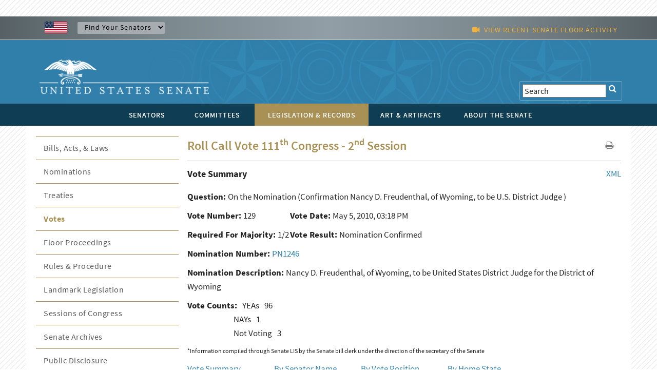

--- FILE ---
content_type: text/css
request_url: https://www.senate.gov/resources/styles/nav_menu.css
body_size: 3846
content:
p {
	text-align:left;
}

/*//////////  GLOBAL MAIN DROP DOWN MENU STYLING ////////// */
/* IE 10 specific styles START */
html[data-useragent*='MSIE 10.0'] nav a {
	font-weight:700;
	font-size:14px;
}

/* IE 10 specific styles  END*/
.toggle,[id^=drop] {
	display:none;
}

#main-nav .toggle {
/* header extension to viewport 
	margin: 0 -100%;
	padding-top: 5px;
	padding-right: 100%;
	padding-left: 100%;
	padding-bottom: 5px;*/
}

nav {
	margin:0;
	padding:0;
	background-color:#0F3D54;
	line-height:32px;
	font-family:'Source Sans Pro',sans-serif;
}

nav a:visited {
	color:#FFF;
}

#logo {
	display:block;
	padding:0 30px;
/*float: left;*/
	font-size:20px;
	line-height:60px;
}

#logo {
	width:330px;
	padding:25px 0 0;
}

nav:after {
	content:"";
	display:table;
	clear:both;
}

nav ul {
	float:none;
	text-align:center;
	padding:0;
	margin:0;
	list-style:none;
	position:relative;
}

nav ul li {
	margin:0;
	display:inline-block;
	float:none;
	background-color:#0F3D54;
}

nav a {
	display:block;
	padding:2px 20px 5px;
	width:auto;
	text-align:center;
	color:#fff;
	font-size:.9em;
	letter-spacing:1px;
	text-decoration:none;
	border-top:4px solid #0F3D54;
	outline:none !important;

}

nav a.mobile-link {
	display:none;
}

nav ul li ul li:hover {
	background:#000;
}



nav ul ul {
	display:none;
	position:absolute;
	top:43px;
}

/*nav ul ul a:hover {
	border-top:4px solid #FFF;
	position:relative;
	width:inherit;
}*/

nav ul li:hover > ul {
	display:list-item;
}

nav .menu li ul li a {
	text-align:left;
	font-size:.9em;
	font-weight:400;
	line-height:1.3em;
	padding:8px 10px;
}

nav ul ul li {
	width:inherit;
	float:none;
	display:list-item;
	position:relative;
}

nav ul ul ul li {
	position:relative;
	top:-60px;
	left:170px;
}

li > a:after {
	content:'';
}

li > a:only-child:after {
	content:'';
}

.tertiary-menu {
	visibility:hidden;
}

#nav-head-bg {
	width:100%;
	background-color:#0f3d54;
	position:absolute;
	top:0;
	left:0;
	height:43px;
}

/* Internet Explorer 10+ */
@media screen and (-ms-high-contrast:active),(-ms-high-contrast:none) {
	nav a {
		display:block;
		padding:2px 20px 5px;
		width:auto;
		text-align:center;
		color:#FFF;
		font-size:12px;
		letter-spacing:1px;
		text-decoration:none;
		border-top:4px solid #0F3D54;
	}
}


/* Media Queries
--------------------------------------------- */

@media all and (min-width : 935px) {
	
	nav a:hover {
		color:#0F3D54;
		background-color:#FFF;
		border-top:4px solid #595959;
		transition:.4s;
	}
	
	/* ////////// HOME PAGE menu section colors  /////////////*/
	/* ////////// SENATORS  /////////////*/
	nav .senatorsmenu {
		width:129.72px;
	}
	
	nav .senatorsmenu a:hover {
		color:#6C7B84;
		background-color:#FFF;
		border-top:4px solid #6C7B84;
	}
	
	nav li.senatorsmenu:hover {
		background-color:#FFF;
	}
	
	nav li.senatorsmenu:hover a {
		color:#6C7B84;
	}
	
	nav li.senatorsmenu:hover a.selected {
		color:#fff;
	}
	
	nav .senatorsmenu a.selected {
		color:fff;
		background:#6C7B84;
		border-top:4px solid #6C7B84;
	}
	
	nav .senatorsmenusub {
		width:inherit;
		text-align:left;
	}
	
	nav .senatorsmenusub a:hover {
		color:#6C7B84;
		background-color:#FFF;
		border-top:4px solid #FFF;
	}
	
	nav .senatorsmenusub a {
	/*color: #666;*/
		background-color:#F3F2F2;
		border:1px #000;
	}
	
	nav .senatorsmenusub li a:hover {
		color:#FFF!important;
		background-color:#6C7B84;
		border:1px #1F1D1D;
		width:auto;
	}
	
	/* ////////// COMMITTEES  /////////////*/
	nav .committeesmenu {
		width:139.72px;
	}
	
	nav .committeesmenu a:hover {
		color:#AE6A3A;
		background-color:#FFF;
		border-top:4px solid #AE6A3A;
	}
	
	nav li.committeesmenu:hover {
		background-color:#FFF;
	}
	
	nav li.committeesmenu:hover a {
		color:#AE6A3A;
	}
	
	nav li.committeesmenu:hover a.selected {
		color:#fff;
	}
	
	nav .committeesmenu a.selected {
		color:fff;
		background:#AE6A3A;
		border-top:4px solid #AE6A3A;
	}
	
	nav .committeesmenusub {
		width:inherit;
		text-align:left;
	}
	
	nav .committeesmenusub a:hover {
		color:#AE6A3A;
		background-color:#FFF;
		border-top:4px solid #FFF;
	}
	
	nav .committeesmenusub a {
		color:#595959!important;
		background-color:#F3F2F2;
		border-top:4px;
	}
	
	nav .committeesmenusub li a:hover {
		color:#FFF!important;
		background-color:#AE6A3A;
		border-top:4px;
		width:auto;
	}
	
	/* ////////// LEGISLATION & RECORDS  /////////////*/
	nav .legislationmenu {
		width:222.14px;
	}
	
	nav .legislationmenu a:hover {
		color:#A99055;
		background-color:#FFF;
		border-top:4px solid #A99055;
	}
	
	nav .legislationmenu a.selected {
		color:fff;
		background:#A99055;
		border-top:4px solid #A99055;
	}
	
	nav li.legislationmenu:hover {
		background-color:#FFF;
	}
	
	nav li.legislationmenu:hover a {
		color:#A99055;
	}
	
	nav li.legislationmenu:hover a.selected {
		color:#fff;
	}
	
	nav .legislationmenusub {
		width:inherit;
		text-align:left;
	}
	
	nav .legislationmenusub a:hover {
		color:#A99055;
		background-color:#FFF;
		border-top:4px solid #FFF;
	}
	
	nav .legislationmenusub a {
		color:#595959!important;
		background-color:#F3F2F2;
		border-top:4px;
	}
	
	nav .legislationmenusub li a:hover {
		color:#FFF!important;
		background-color:#A99055;
		border-top:4px;
		width:auto;
	}
    	/* ////////// Art and Artifacts  /////////////*/
	nav .artartifactsmenu {
		width:158.09px;
	}
	
	nav .artartifactsmenu a:hover {
		color:#65925F;
		background-color:#FFF;
		border-top:4px solid #65925F;
	}
	
	nav li.artartifactsmenu:hover {
		background-color:#FFF;
	}
	
	nav li.artartifactsmenu:hover a {
		color:#65925F;
	}
		nav li.artartifactsmenu:hover a.selected {
		color:#fff;
	}
	nav .artartifactsmenu a.selected {
		color:fff;
		background:#65925F;
		border-top:4px solid #65925F;
	}
	

	
	nav .artartifactsmenusub {
		width:inherit;
		text-align:left;
	}
	
	nav .artartifactsmenusub a:hover {
		color:#65925F;
		background-color:#FFF;
		border-top:4px solid #FFF;
	}
	
	nav .artartifactsmenusub a {
		color:#595959!important;
		background-color:#F3F2F2;
		border-top:4px;
	}
	
	nav .artartifactsmenusub li a:hover {
		color:#FFF!important;
		background-color:#65925F;
		border-top:4px;
		width:auto;
	}
	
	
	/* ////////// About  /////////////*/
	nav .aboutmenu {
		width:177px;
	}
	
	nav .aboutmenu a:hover {
		color:#523044;
		background-color:#FFF;
		border-top:4px solid #523044;
	}
    nav li.aboutmenu:hover {
		background-color:#FFF;
	}
    nav li.aboutmenu:hover a {
		color:#523044;
	}
	nav li.aboutmenu:hover a.selected {
		color:#fff;
	}	
	nav .aboutmenu a.selected {
		color:fff;
		background:#523044;
		border-top:4px solid #523044;
	}
	
	nav .aboutmenusub {
		width:inherit;
		text-align:left;
	}
	
	nav .aboutmenusub a:hover {
		color:#523044;
		background-color:#FFF;
		border-top:4px solid #FFF;
	}
	
	nav .aboutmenusub a {
	color: #595959 !important;
		background-color:#F3F2F2;
		border-top:4px;
	}
	
	nav .aboutmenusub li a:hover {
		color:#FFF!important;
		background-color:#523044;
		border-top:4px;
		width:auto;
	}
	

	.nav {
		width:100%;
		background-color:#fff;
	/*#0f3d54*/
		min-height:43px;
		position:relative;
	}
	
	
	
	.accordion a,.accordion-nochild a {
		font-family:'Source Sans Pro',sans-serif;
		width:auto;
	/*display: block;*/
		color:#595959;
		padding:10px 15px;
		letter-spacing:.5px;
		color:#595959;
		font-weight:400;
		text-align:left;
		transition:.4s;
		outline:none;
	}

	
}


@media all and (max-width : 935px) {
	#logo {
		display:block;
		padding:0;
		width:100%;
	/*text-align: center;
	  float: none;*/
	}
	
	.nav {
		overflow:hidden;
		position: relative;
		background-color:white;
	}
	
	#main-nav .toggle, nav .menu li ul li a.drop-link {
		font-weight:600;
		outline:none;
	}
	
	nav {
		margin:0;
	}
	
	nav .menu li ul li a {
		text-align:left;
		font-size:.9em;
		font-weight:400;
		line-height:1.3em;
		padding:8px 0;
	}
	
	nav .menu li ul li a.active {
		font-weight:700;
	}
	
	/*nav .menu li ul li a:hover {
		font-weight:500;
	}*/
	
	nav a.mobile-link {
		display:block;
	}
	
	#search-elements {
		top:auto;
		bottom:-37px;
		position:absolute;
		z-index:1000;
	}
	
	#artartifacts,#senators,#committees,#legislation, #ghost_bucket {
		display:none;
	}
	
	.toggle + a,.menu {
		display:none;
	}
	
	nav a, .toggle {
		display:block;
		background-color:#0F3D54;
		color:#FFF;
		font-size:.9em;
		text-align:left;
		letter-spacing:1px;
		padding:6px 15px 5px;
		text-decoration:none;
		border:none;
		outline: 0;
	}
	
	label.plus-minus {
		display:block;
		background-color:#fff;
		font-size:.9em;
		text-decoration:none;
		border:none;
		width:20%;
		float:right;
		width:42px;
		height:42px;
		margin-top:1px;
	}
	
	ul li ul li label.plus-minus {
		width:33px;
		height:33px;
		margin-right: 4px;
	}
	
	ul li ul li label.mobile-plus:after {
		top:0;
		right:11px;
	}
	
	label.plus-minus:hover {
		background-color:#f1f1f1;
	}
	
	.toggle:hover {
		background-color:#0F3D54;
	}
	
	[id^=drop]:checked + ul {
		display:block;
	}
	
	nav ul li {
		display:block;
		width:200px;
	}
	
	nav ul ul .toggle,nav ul ul a {
		padding:0 40px;
	}
	
	nav ul ul ul a {
		padding:0 80px;
	}
	
	nav a:hover,nav ul ul ul a {
		color:#fff;
		background-color:#000;
	}
	
	nav ul li ul li .toggle,nav ul ul a {
		background-color:#212121;
	}
	
	nav ul ul {
		float:none;
		position:static;
		color:#fff;
	}
	
	nav ul ul li:hover > ul,nav ul li:hover > ul {
		display:none;
	}
	
	nav ul ul li {
		display:block;
		width:100%;
	}
	
	nav ul ul ul li {
		position:static;
	}
	
	.mobile-plus {
		position:relative;
	}
	
	.mobile-plus:after {
		content:"+";
		font-family:'FontAwesome';
		font-size:1.5em;
		color:#595959;
		font-weight:700;
		position:absolute;
		top:5px;
		right:15px;
	}
	
	.mobile-plus:hover:after {
		color:#595959;
	}
	
	.mobile-plus.active:after {
		content:"\2013";
	}
	
	.mobile-plus-nochild {
		background-color:#595959;
		color:#595959;
		cursor:pointer;
		padding:10px 15px;
		width:100%;
		font-family:'Source Sans Pro',sans-serif;
		font-weight:400;
		text-align:left;
		letter-spacing:.5px;
		border-bottom:none;
		border-right:none;
		border-left:none;
		outline:none;
		transition:.4s;
	}
	
	.mobile-plus-nochild:hover {
		color:#595959;
	}
	
	.mobile-plus-nochild:after {
		content:"";
	}
	
	/* /////////  MOBILE STYLES ///////// */
	ul.menu {
		background-color:#FFF;
	}
	
	.fa-bars {
		padding:0 10px;
	}
	
	.mobile-plus {
		font-size:1.4em;
		float:right;
	}
	
	.tertiary-menu {
		visibility:visible;
		padding-left:25px;
		background-color:#FFF;
	}
	
	.tertiary-link {
		padding:0;
	}
	
	.mobile-plus-tertiary {
		opacity:.9;
		font-size:1.4em;
		float:right;
		color:inherit;
	}
	
	nav a {
		color:#333;
	}
	
	
	
	/* ////////// SENATORS mobile  /////////////*/
	nav .senatorsmenu {
		width:auto;
		background-color:#FFF;
	}
	
	nav .senatorsmenu a {
		color:#6C7B84;
		background-color:#FFF;
		font-weight:600;
	}
	
	nav .senatorsmenusub {
		width:inherit;
		text-align:left;
		padding-left:25px;
	}
	
	nav .senatorsmenusub .toggle {
		color:#FFF;
		background-color:#FFF;
		border-top:none;
	}
	
	nav .senatorsmenusub a {
	    color: #595959;
		background-color:#FFF;
		border-top:none;
	}
	
	nav .senatorsmenusub li a:hover {
		color:#595959!important;
		background-color:#FFF;
		border-top:none;
		width:auto;
	}
	
	/* ////////// COMMITTEES mobile  /////////////*/
	nav .committeesmenu {
		width:auto;
		background-color:#FFF;
	}
	
	nav .committeesmenu a {
		color:#AE6A3A;
		background-color:#FFF;
		border-top:1px solid #595959;
		font-weight:600;
	}
	
	nav li.committeesmenu:hover {
		background-color:#FFF;
	}
	
	nav li.committeesmenu:hover a {
		color:#AE6A3A;
	}
	
	nav .committeesmenusub {
		width:inherit;
		text-align:left;
		padding-left:25px;
	}
	
	nav .committeesmenusub .toggle {
		color:#AE6A3A;
		background-color:#FFF;
		border-top:none;
	}
	
	nav .committeesmenusub a {
		color:#595959!important;
		background-color:#FFF;
		border-top:none;
	}
	
	nav .committeesmenusub li a:hover {
		color:#595959!important;
		background-color:#FFF;
		border-top:none;
		width:auto;
	}
	
	/* ////////// LEGISLATION & RECORDS mobile  /////////////*/
	nav .legislationmenu {
		width:auto;
		background-color:#FFF;
	}
	
	nav .legislationmenu a {
		color:#A99055;
		background-color:#FFF;
		border-top:1px solid #595959;
		font-weight:600;
		outline:none;
	}
	
	nav li.legislationmenu:hover {
		background-color:#FFF;
	}
	
	nav li.legislationmenu:hover a {
		color:#A99055;
	}
	
	nav .legislationmenusub {
		width:inherit;
		text-align:left;
		padding-left:25px;
	}
	
	nav .legislationmenusub .toggle {
		color:#A99055;
		background-color:#FFF;
		border-top:none;
	}
	
	nav .legislationmenusub a {
		color:#595959!important;
		background-color:#FFF;
		border-top:none;
	}
	
	nav .legislationmenusub li a:hover {
		color:#595959!important;
		background-color:#FFF;
		border-top:none;
		width:auto;
	}
    	/* ////////// Art and Artifacts mobile  /////////////*/
	nav .artartifactsmenu {
		width:auto;
		background-color:#FFF;
	}
	
	nav .artartifactsmenu a {
		color:#65925F;
		background-color:#FFF;
		border-top:1px solid #595959;
		font-weight: 600;
	}
	
	nav li.artartifactsmenu:hover {
		background-color:#FFF;
	}
	
	nav li.artartifactsmenu:hover a {
		color:#65925F;
	}
	
	nav .artartifactsmenusub {
		width:inherit;
		text-align:left;
		padding-left:25px;
	}
	
	nav .artartifactsmenusub .toggle {
		color:#65925F;
		background-color:#FFF;
		border-top:none;
	}
	
	nav .artartifactsmenusub a {
		color:#595959!important;
		background-color:#FFF;
		border-top:none;
	}
	
	nav .artartifactsmenusub li a:hover {
		color:#595959!important;
		background-color:#FFF;
		border-top:none;
		width:auto;
	}
	
	/* ////////// About mobile  /////////////*/
	nav .aboutmenu {
		width:auto;
		background-color:#FFF;
	}
	
	nav .aboutmenu a {
		color:#523044;
		background-color:#FFF;
		border-top:1px solid #595959;
		font-weight: 600;
	}
	
	nav li.aboutmenu:hover {
		background-color:#FFF;
	}
	
	nav li.aboutmenu:hover a {
		color:#523044;
	}
	
	nav .aboutmenusub {
		width:inherit;
		text-align:left;
		padding-left:25px;
	}
	
	nav .aboutmenusub .toggle {
		color:#523044;
		background-color:#FFF;
		border-top:none;
	}
	
	nav .aboutmenusub a {
        color: #595959 !important;
		background-color:#FFF;
		border-top:none;
	}
	
	/*nav .artmenusub li a:hover {
		color:#666!important;
		background-color:#FFF;
		border-top:none;
		width:auto;
	}*/
	
	ul.aboutmenusub li .toggle {
	/*padding-top: 0 !important;
			padding-bottom: 0 !important;*/
		padding:6px 15px 5px 0;
		font-weight:300;
		color:#595959;
	}
	

}

@media all and (max-width : 330px) {
	nav ul li {
		display:block;
		width:94%;
	}
}

@media all and (min-width : 769px) {
	/* SECONDARY PAGES SIDEBAR MENU STYLES */
	/* GLOBAL STYLES SECONDARY PAGES SIDEBAR MENU */
	.accordion,.accordion-nochild {
		position:relative;
	}
	
	.accordion a,.accordion-nochild a {
		font-family:'Source Sans Pro',sans-serif;
		width:auto;
		display:block;
		color:#595959;
		padding:10px 15px;
		letter-spacing:.5px;
		color:#595959;
		font-weight:400;
		text-align:left;
		transition:.4s;
		outline:none;
	}
	
	.accordion button {
		background:none;
		border:0;
		font-family:'Source Sans Pro',sans-serif;
		color:#595959;
		cursor:pointer;
		margin:0;
		padding:0;
		padding:10px 15px;
		cursor:pointer;
		width:100%;
		text-align:left;
		outline:none;
	}
	
	.accordion.active {
		font-weight:400;
	}
	
	.accordion:hover button,.accordion:hover a {
		color:#fff;
	}
	
	.panel {
		padding:0 0 0 18px;
		background-color:#fff;
		display:none;
	}
	
	.panel.show {
		display:block!important;
	}
	
	.accordion:after {
		content:"+";
		font-family:'FontAwesome';
		font-size:1em;
		color:#595959;
		float:right;
		margin-left:5px;
		padding-top:0;
	/*margin-right: 25px;*/
		position:absolute;
		right:0;
		top:9px;
		width:30px;
		height:30px;
		text-align:center;
		cursor:pointer;
	}
	
	.accordion:hover:after {
		color:#fff;
	}
	
	.accordion.active:after {
		content:"-";
	}
	
	.accordion-nochild a:hover {
		color:#FFF;
	}
	
	/* added styles */
	.accordion-nochild:hover a,.accordion:hover a {
		color:#FFF!important;
	}
	
	/* added styles */
	.accordion-nochild:after {
		content:"";
	}
	
	.panel a {
		text-decoration:none;
		color:#595959;
		display:block;
		width:100%;
		padding:8px 10px;
	}
	
	.panel a.active {
		font-weight:600;
		color:#333;
	}
	
	.panel li {
		list-style:none;
		font-family:'Source Sans Pro',sans-serif;
		font-weight:300;
		letter-spacing:.5px;
		font-size:1em;
	}
	
	/* ///// SECONDARY PAGES SECTION STYLES ///// */
	/* ///// SENATORS SECONDARY PAGES SIDEBAR MENU ///// */
	#secondary_col1 #senators {
		border-bottom:5px solid #6C7B84;
	}
	
	#secondary_col1 #senators .accordion {
		border-top:1px solid #6C7B84;
	}
	
	#secondary_col1 #senators .accordion:first-child {
		border-top:0;
	}
	
	#secondary_col1 #senators .accordion.active {
		color:#6C7B84;
	}
	
	#secondary_col1 #senators .accordion:hover {
		background-color:#6C7B84;
	}
	
	#secondary_col1 #senators .accordion.active:hover {
		color:#FFF;
	}
	
	#secondary_col1 #senators .panel a:hover {
		color:#6C7B84;
        font-weight: 600;
	}
	
	#secondary_col1 #senators .accordion-nochild {
		border-top:1px solid #6C7B84;
	}
	
	#secondary_col1 #senators .accordion-nochild.active {
		color:#6C7B84;
	}
	
	#secondary_col1 #senators .accordion-nochild a:hover {
		background-color:#6C7B84;
	}
	
	#secondary_col1 #senators .panel a:hover {
		color:#6C7B84;
        font-weight: 600;
	}
	
	#secondary_col1 #senators .panel a.active {
		color:#6C7B84;
		}
				
	#secondary_col1	#senators .accordion-nochild a {
		color:#595959;
	}
	
	#secondary_col1	#senators .accordion-nochild a.active, #secondary_col1 #senators .accordion a.active {
		color:#6C7B84;
		font-weight: bold;
		}
	
	#secondary_col1 #senators .accordion-nochild a:hover {
		color:#fff;
	}
	
	/* ///// COMMITTEES SECONDARY PAGES SIDEBAR MENU ///// */
	#secondary_col1 #committees {
		border-bottom:5px solid #AE6A3A;
	}
	
	#secondary_col1 #committees .accordion {
		border-top:1px solid #AE6A3A;
	}
	
	#secondary_col1 #committees .accordion:first-child {
		border-top:0;
	}
	
	#secondary_col1 #committees .accordion.active {
		color:#AE6A3A;
	}
	
	#secondary_col1 #committees .accordion:hover {
		background-color:#AE6A3A;
	}
	
	#secondary_col1 #committees .accordion.active:hover {
		color:#FFF;
	}
	
	#secondary_col1 #committees .panel a:hover {
		color:#AE6A3A;
        font-weight: 600;
	}
	
	#secondary_col1 #committees .accordion-nochild {
		border-top:1px solid #AE6A3A;
	}
	
	#secondary_col1 #committees .accordion-nochild.active {
		color:#AE6A3A;
	}
	
	#secondary_col1 #committees .accordion-nochild:hover {
		background-color:#AE6A3A;
	}
	
	#secondary_col1 #committees .panel a:hover {
		color:#AE6A3A;
        font-weight: 600;
	}
	
	#secondary_col1 #committees .panel a.active {
		color:#AE6A3A;
		}
				
	#secondary_col1	#committees .accordion-nochild a {
		color:#595959;
	}
	#secondary_col1	#committees .accordion-nochild a.active, #secondary_col1 #committees .accordion a.active {
		color:#AE6A3A;
		font-weight: bold;
		}
	#secondary_col1	#committees .accordion-nochild a:hover {
		color:#fff;
	}
	
	/* ///// LEGISLATION AND RECORDS SECONDARY PAGES SIDEBAR MENU ///// */
	#secondary_col1 #legislation {
		border-bottom:5px solid #A99055;
	}
	
	#secondary_col1 #legislation .accordion {
		border-top:1px solid #A99055;
	}
	
	#secondary_col1 #legislation .accordion:first-child {
		border-top:0;
	}
	
	#secondary_col1 #legislation .accordion.active {
		color:#A99055;
	}
	
	#secondary_col1 #legislation .accordion:hover {
		background-color:#A99055;
	}
	
	#secondary_col1 #legislation .accordion.active:hover {
		color:#FFF;
	}
	
	#secondary_col1 #legislation .panel a:hover {
		color:#A99055;
        font-weight: 600;
	}
	
	#secondary_col1 #legislation .accordion-nochild {
		border-top:1px solid #A99055;
	}
	
	#secondary_col1 #legislation .accordion-nochild.active {
		color:#A99055;
	}
	
	#secondary_col1 #legislation .accordion-nochild a:hover {
		background-color:#A99055;
	}
	
	#secondary_col1 #legislation .panel a:hover {
		color:#A99055;
        font-weight: 600;
	}
	#secondary_col1 #legislation .panel a.active { /*added by senate */
		color:#A99055;
		}
	
	#secondary_col1	#legislation .accordion-nochild a {
		color:#595959;
	}
	#secondary_col1	#legislation .accordion-nochild a.active, #secondary_col1 #legislation .accordion a.active {
		color:#A99055;
		font-weight: bold;
		}
	#secondary_col1	#legislation .accordion-nochild a:hover {
		color:#fff;
	}



    #secondary_col1 #legislation {
		border-bottom:5px solid #A99055;
	}
	
	#secondary_col1 #legislation .accordion {
		border-top:1px solid #A99055;
	}
	
	#secondary_col1 #legislation .accordion:first-child {
		border-top:0;
	}
	
	#secondary_col1 #legislation .accordion.active {
		color:#A99055;
	}
	
	#secondary_col1 #legislation .accordion:hover {
		background-color:#A99055;
	}
	
	#secondary_col1 #legislation .accordion.active:hover {
		color:#FFF;
	}
	
	#secondary_col1 #legislation .panel a:hover {
		color:#A99055;
        font-weight: 600;
	}
	
	#secondary_col1 #legislation .accordion-nochild {
		border-top:1px solid #A99055;
	}
	
	#secondary_col1 #legislation .accordion-nochild.active {
		color:#A99055;
	}
	
	#secondary_col1 #legislation .accordion-nochild a:hover {
		background-color:#A99055;
	}
	
	#secondary_col1 #legislation .panel a:hover {
		color:#A99055;
        font-weight: 600;
	}
	#secondary_col1 #legislation .panel a.active { /*added by senate */
		color:#A99055;
		}
	
	#secondary_col1	#legislation .accordion-nochild a {
		color:#595959;
	}
	#secondary_col1	#legislation .accordion-nochild a.active, #secondary_col1 #legislation .accordion a.active {
		color:#A99055;
		font-weight: bold;
		}
	#secondary_col1	#legislation .accordion-nochild a:hover {
		color:#fff;
	}
	/* ///// Art and Artifacts ///// */
	#secondary_col1 #artartifacts {
		border-bottom:5px solid #65925F;
	}
	
	#secondary_col1 #artartifacts a:active {
		font-weight:700;
	}
	
	#secondary_col1 #artartifacts .accordion {
		border-top:1px solid #65925F;
	}
	
	#secondary_col1 #artartifacts .accordion:first-child {
		border-top:0;
	}
	
	#secondary_col1 #artartifacts .accordion.active {
		color:#65925F;
	}
	
	#secondary_col1 #artartifacts .accordion:hover {
		color:#fff;
		background-color:#65925F;
	}
	
	#secondary_col1 #secondary_col1 #artartifacts .accordion.active:hover {
		color:#FFF;
	}
	
	#secondary_col1 #artartifacts .panel a:hover {
		color:#FFF;
		color:#65925F;
        font-weight: 600;
	}
	
	#secondary_col1 #artartifacts .accordion-nochild {
		border-top:1px solid #65925F;
	}
	
	#secondary_col1 #artartifacts .accordion-nochild:hover {
		color:#FFF;
		background-color:#65925F;
	}
	
	#secondary_col1 #artartifacts .panel a:hover {
		color:#FFF;
		color:#65925F;
        font-weight: 600;
	}
	#secondary_col1 #artartifacts .panel a.active { /*added by senate */
	color:#65925F;
	}
	#secondary_col1	#artartifacts .accordion-nochild a {
		color:#595959;
	}
	
	#secondary_col1	#artartifacts .accordion-nochild a:active {
		font-weight:700;
	}
	#secondary_col1	#artartifacts .accordion-nochild a.active, #secondary_col1	#artartifacts .accordion a.active { /*.accordion a.active added by senate */
		color:#65925F;
		font-weight:bold;
		}
	#secondary_col1	#artartifacts .accordion-nochild a:hover {
		color:#fff;
	}
	
	/* ///// About SECONDARY PAGES SIDEBAR MENU ///// */
	#secondary_col1 #about {
		border-bottom:5px solid #523044;
	}
	
	#secondary_col1 ul {
		margin:0;
		list-style-type:none;
	}
	
	#secondary_col1 #about .accordion {
		border-top:1px solid #523044;
	}
	
	#secondary_col1 #about .accordion:first-child {
		border-top:0;
	}
	
	#secondary_col1 #about .accordion.active {
		color:#523044;
	}
	
	#secondary_col1 #about .accordion:hover {
		background-color:#523044;
	}
	
	#secondary_col1 #about .accordion.active:hover {
		color:#FFF;
	}
	
	#secondary_col1 #about .panel a:hover {
		color:#523044;
	}
	
	#secondary_col1 #about .accordion-nochild {
		border-top:1px solid #523044;
	}
	
	#secondary_col1 #about .accordion-nochild.active {
		color:#523044;
	}
	
	#secondary_col1 #about .accordion-nochild:hover {
		background-color:#523044;
	}
	
	#secondary_col1 #about .panel a:hover {
		color:#523044;
		font-weight:600;
	}
	#secondary_col1 #about .panel a.active { /*added by senate */
		color:#523044;
		}
	#secondary_col1	#about .accordion-nochild a {
		color:#595959;
		display:block;
	}
	
	#secondary_col1	#about .accordion-nochild a.active,#secondary_col1 #about .accordion a.active {
		color:#333;
		font-weight:700;
	}
	#secondary_col1	#about .accordion-nochild a.active, #secondary_col1 #about .accordion a.active { /*.accordion a.active added by senate */
		color:#523044;
		font-weight: bold;
		}
	#secondary_col1	#about .accordion-nochild a:hover {
		color:#fff;
	}
	
	
	
	/* ///// GHOST BUCKET PAGES SIDEBAR MENU ///// */
	#secondary_col1 #ghost_bucket {
		border-bottom:5px solid #595959;
	}
	
	#secondary_col1 #ghost_bucket a:active {
		font-weight:700;
	}
	
	#secondary_col1 #ghost_bucket .accordion {
		border-top:1px solid #595959;
	}
	
	#secondary_col1 #ghost_bucket .accordion:first-child {
		border-top:0;
	}
	
	#secondary_col1 #ghost_bucket .accordion.active {
		color:#595959;
	}
	
	#secondary_col1 #ghost_bucket .accordion:hover {
		color:#fff;
		background-color:#595959;
	}
	
	#secondary_col1 #secondary_col1 #ghost_bucket .accordion.active:hover {
		color:#FFF;
	}
	
	#secondary_col1 #ghost_bucket .panel a:hover {
		color:#FFF;
		color:#595959;
        font-weight: 600;
	}
	
	#secondary_col1 #ghost_bucket .accordion-nochild {
		border-top:1px solid #595959;
	}
	
	#secondary_col1 #ghost_bucket .accordion-nochild:hover {
		color:#FFF;
		background-color:#595959;
	}
	
	#secondary_col1 #ghost_bucket .panel a:hover {
		color:#FFF;
		color:#595959;
        font-weight: 600;
	}
	#secondary_col1 #ghost_bucket .panel a.active { /*added by senate */
	color:#595959;
	}
	#secondary_col1	#ghost_bucket .accordion-nochild a {
		color:#595959;
	
	#secondary_col1	#ghost_bucket .accordion-nochild a:active {
		font-weight:700;
	}
	#secondary_col1	#ghost_bucket .accordion-nochild a.active, #secondary_col1	#ghost_bucket .accordion a.active { /*.accordion a.active added by senate */
		color:#595959;
		font-weight:bold;
		}
	#secondary_col1	#ghost_bucket .accordion-nochild a:hover {
		color:#fff;
	}
}

--- FILE ---
content_type: text/css
request_url: https://www.senate.gov/resources/styles/skdslider.css
body_size: 1608
content:
.skdslider{
	width: 100%;
	top: 1px;
	position: relative;
	display: none;
	overflow: hidden;
	height: 100%;
 }
 
 @media only screen and (min-width: 540px) {
	 .skdslider{
		 display: none;
	}
}

/* Tablet Layout: 481px to 768px. Inherits styles from: Mobile Layout. */

@media only screen and (min-width: 481px) {
	
/*	
.slide-navs{
	margin-left:0 !important;
	position: absolute;
	z-index: 20;
	top: 0;
	left: 20px;
}	
*/
.skdslider ul.slide-navs {
    top: 20px;
    left: 20px;
    position: absolute;
	list-style-type: none;
    margin: 0;
    padding: 0;
    z-index: 20;
    margin-left:0 !important;
}

.skdslider ul.slide-navs li {
    float: left;
	background: url("../images/slide-bg.png") no-repeat scroll 0 0 transparent;
	height:12px;
	width:12px;
	margin-right:4px;
	cursor:pointer;
}

.skdslider ul.slide-navs li.current-slide {
  background: url("../images/slide-bg-active.png") no-repeat scroll 0 0 transparent;
}

.slide-nav-0, .slide-nav-1, .slide-nav-2, .slide-nav-3{
	width:20px;
	height:20px;
	background-color: white;
	float:left;
	margin-right:5px;
	list-style-type: none;
}	

.current-slide{
	background-color: gray;
}
	
.skdslider{
	width: 100%;
	top: 2px;
	position: relative;
	display: block;
	overflow: hidden;
	height: 100%;
	min-height:180px;
 }

.skdslider ul.slides{ margin:0; padding:0; list-style-type:none;}
.skdslider ul.slides li
{
	display: none;
	width: 100%;
}
.skdslider ul.slides li img{
    width: 100%;
	/*height:100%;*/
	border:0;
	z-index:-1;
}

.slide-desc {
    background:rgba(47, 47, 47, 0.6);
    padding: 0;
    position: absolute;
    bottom: 0;
    /* added styles */
    z-index:10;
    /* added styles */
    width: 100%;
	display:inline-block;
}
 
.slide-desc > h2 {
    color: #FFF;
    font-family: 'Source Sans Pro', sans-serif;
	font-weight:500;
	font-size:1.5em;
	margin: 10px 80px 0px 80px;
    /*text-transform:capitalize;*/
}

.slide-desc > p {
    color: #FFFFFF;
	font-family: 'Source Sans Pro', sans-serif;
    font-size: 1em;
    line-height: 20px;
    margin: 0px 80px 10px 80px;
	text-align:left;
}
.slide-desc a:link {
    color: #FFFFFF;
}
.slide-desc a:hover {
    color: #d8d8d8;
	text-decoration:none;
}
.slide-desc > p a.more {
    color:#928A8A;
	font-size:20px;
	text-decoration:none;
}
.slide-desc > p a.more:hover {
text-decoration:underline;
}

.skdslider a.prev{
    background: url("../images/left-arrow.png") no-repeat scroll 0 0 transparent;
	width:35px;
	height:35px;
	border-radius:2px;
	display:block;
	cursor:pointer;
	position:absolute;
	bottom:6%;
	left:2%;
	opacity:0.3;
	z-index: 11;
}

.skdslider a.next{
    background: url("../images/right-arrow.png") no-repeat scroll 0 0 transparent;
	width:35px;
	height:35px;
	border-radius:2px;
	display:block;
	cursor:pointer;
	position:absolute;
	bottom:6%;
	right:2%;
	opacity:0.3;
	z-index: 11;
}
.skdslider a.prev:hover{
	opacity: 0.6;
}
.skdslider a.next:hover{
  	opacity:0.6;
}

.skdslider a.play{
    background: url("image/play.png") no-repeat scroll center center transparent;
	width:35px;
	height:35px;
	display:none;
	cursor:pointer;
	position:absolute;
	top:50%;
	left:48%;
	margin-top:-17px;
}

.skdslider a.pause{
    /*background: url("image/pause.png") no-repeat scroll center center transparent;*/
	width:35px;
	height:35px;
	display:none;
	cursor:pointer;
	position:absolute;
	top:50%;
	left:48%;
	margin-top:-17px;
}
/*Some Responsive CSS */
@media screen and (max-width:768px) {
	.skdslider .slide-desc > h2 {
		font-size: 1.4em;
		margin-bottom: 5px;
		margin-top: 5px;
		z-index:2;
	}
	
	.skdslider .slide-desc > p {
		font-size: 0.9em;
		line-height: 1.2em;
		margin-top: 5px;
		z-index:2;
	}
	.skdslider .slide-desc > p a.more {
		font-size:14px;
		z-index:2;
	}
	
	.skdslider a.prev{
	bottom:5%;
}

.skdslider a.next{
	bottom:5%;
}
}

@media screen and (max-width:480px) {
	.slide-desc > p {
    display:none;
}
.skdslider .slide-desc > h2 {
		font-size: 1.3em;
		margin: 5px 60px;
		z-index:2;
	}
	.skdslider a.prev{
	bottom:1%;
	left:0;
	border-radius:0px;
}

.skdslider a.next{
	bottom:1%;
	right:0;
	border-radius:0px;
}

	
}

/*  SECONDARY PAGE SLIDER STYLES */

#secondary_content_rotator {
	width:100%;
	}
#secondary_content_rotator .skdslider {
	width: 100%;
	height: 325px !important;
	position:relative;
	top: 0px;
	display: block;
	/*overflow: hidden;*/
	margin-bottom: 15px;
	background-color: #f2fafc;
	/* [disabled]margin-bottom:-20px; */
 }
 
 #secondary_content_rotator .skdslider ul.slides{ margin:0; padding:0; list-style-type:none;}
#secondary_content_rotator .skdslider ul.slides li
{
	width:100%;
	margin:15px;
	float:left;
}
#secondary_content_rotator .skdslider ul.slides li img{
	width: 35%;
	margin:0px;
	height:auto;
	border:0;
	z-index:-1;
	float:left;
}

#secondary_content_rotator .slide-image {
	width:100%;
	margin:10px;
	display:inline-block;
}

#secondary_content_rotator .slide-desc {
    background: url("") repeat scroll 0 0;
    padding: 0;
	margin-left:10px;
    top: 0;
    width:55%;
	height: auto;
	display:inline-block;
	float:left;
	left:auto;
	}
 
#secondary_content_rotator .slide-desc > h2 {
	color: #2F7FAA;
	font-family: 'Source Sans Pro', sans-serif;
	font-weight: 500;
	font-size: 1.4em;
	margin-top: 0px;
	margin-right: 10px;
	margin-left: 10px;
	margin-bottom: 10px;
	/*text-transform: capitalize;*/
	width: 100%;
}

#secondary_content_rotator .slide-desc > p {
    color: #333;
	font-family: 'Source Sans Pro', sans-serif;
    font-size: 0.9em;
    line-height: 20px;
    margin: 10px;
	text-align:left;
		width:100%;
}



#secondary_content_rotator .slide-desc a:link {
    color: #2F7FAA;
}
#secondary_content_rotator .slide-desc a:hover {
    color: #555;
	text-decoration:none;
}
#secondary_content_rotator .slide-desc > p a.more {
    color:#928A8A;
	font-size:20px;
	text-decoration:none;
}
#secondary_content_rotator .slide-desc > p a.more:hover {
text-decoration:underline;
}

#secondary_content_rotator .skdslider a.prev{
    background: url("../images/left-arrow.png") no-repeat scroll 0 0 transparent;
	width:35px;
	height:35px;
	border-radius:2px;
	display:block;
	cursor:pointer;
	position:absolute;
	bottom:5%;
	left:15px;
	opacity:0.3;
}

#secondary_content_rotator .skdslider a.next{
    background: url("../images/right-arrow.png") no-repeat scroll 0 0 transparent;
	width:35px;
	height:35px;
	border-radius:2px;
	display:block;
	cursor:pointer;
	position:absolute;
	bottom:5%;
	right:15px;
	opacity:0.3;
}
#secondary_content_rotator .skdslider a.prev:hover{
	opacity: 0.6;
}
#secondary_content_rotator .skdslider a.next:hover{
  	opacity:0.6;
}

#secondary_content_rotator .skdslider a.play{
    background: url("image/play.png") no-repeat scroll center center transparent;
	width:35px;
	height:35px;
	display:none;
	cursor:pointer;
	position:absolute;
	top:50%;
	left:48%;
	margin-top:-17px;
}

#secondary_content_rotator .skdslider a.pause{
    /*background: url("image/pause.png") no-repeat scroll center center transparent;*/
	width:35px;
	height:35px;
	display:none;
	cursor:pointer;
	position:absolute;
	top:50%;
	left:48%;
	margin-top:-17px;
}


--- FILE ---
content_type: text/css
request_url: https://www.senate.gov/resources/styles/print.css
body_size: 700
content:
@media print {

	a[href]::after {
		content: none !important;
	}

	.mobilehead {
		z-index: 1;
		margin-top: 0em;
	}

	body {
		background-image: none !important;
		line-height: 1.3em !important;
	}

	p {
		font-size: 11pt !important;
	}
        .timeline-wrapper {
                   margin-top:10mm;
	         margin-bottom:60mm;
                 clear:both;
         }

	h1 {
		margin-top: 10mm !important;
		margin-bottom: 10mm !important;
		font-size: 16pt !important;
		color: #555 !important;
	}

	h2 {
		font-size: 14pt !important;
	}

	#top-header {
		display: none;
	}

	#logo a {
		float: left;
	}


	#find-sen {
		display: none;
	}

	#main-header {
		background-color: #FFF;
		padding-top: 1mm;
	}

	#main-header .row {
		display: none;
	}

	#main-header img {
		display: none;
		margin-bottom: 1mm;
		margin-left: 2mm;
	}

	#main-header:after {
		content: url(../images/senate_logo_black.png);
		margin-bottom: 5mm;
		margin-left: 22mm;

	}

	#banner {
		margin-bottom: 1mm;
		margin-left: 2mm;
	}

	#banner:after {
		content: url(../images/senate_print_logo_color.png);
		margin-bottom: 10mm;
		margin-left: 2mm;
	}

	#watch {
		display: none;
	}

	.watch_text {
		display: none;
	}

	#flag {
		display: none;
	}

	#sen-dropdown-container {
		display: none;
	}

	#main-nav {
		display: none;
	}

	#main-nav .toggle {
		display: none;
	}

	#image-rotator {
		display: none;
	}

	.content_container_img {
		height: 50%;
		width: 50%;
	}

	#h1_action_icons {
		display: none;
	}

	.fa-share, .fa-print {
		display: none;
	}

	.skdslider ul.slides {
		display: none;
	}

	.skdslider ul.slides li {
		display: none;
	}

	.skdslider {
		display: none;
	}

	#slider {
		display: none;
	}

	.slides {
		display: none;
	}

	.slide-desc {
		display: none;
	}

	#secondary_col1 {
		display: none;
	}

	#secondary_col2 {
		margin-top: 10mm;
	}

	#search-elements {
		display: none;
	}

	.nav {
		display: none;
	}

	.gridContainer {
		margin-top: -50px;
	}
      
	#social_background_white {
		display: none;
	}

	#footer {
		display: none;
	}

	.imgPrint{
		width: 150px;
		height: 100px;
	}

	img{
		max-width: 50% !important;
	}

	.senate-pictures {
		display: inline-block;
	}
}

@page  
{ 
    size: auto; 
    margin: 15mm 15mm 15mm 15mm;  
	


	
	
	
} 


--- FILE ---
content_type: application/javascript
request_url: https://www.senate.gov/resources/scripts/main.js
body_size: 957
content:
$(document).ready(function() {
		
var acc1 = document.getElementsByClassName("plus-minus"); //"mobile-plus" removed
var acc2 = document.getElementsByClassName("accordion");
var i;

for (i = 0; i < acc1.length; i++) {
    acc1[i].onclick = function(e){
        $(this).toggleClass("active");
        //this.nextElementSibling.classList.toggle("show");
  }
}

// for (i = 0; i < acc2.length; i++) {
//     acc2[i].onclick = function(){
//         this.classList.toggle("active");
//         this.nextElementSibling.classList.toggle("show");
//   }
// }

	$('.accordion').click(function () {
		var thisElem= $(this);
		thisElem.toggleClass('active');
		thisElem.next().toggleClass('show');
	});

	$('.desk-items .accordion-icon').click(function () {
		var parentElem= $(this).parent();
		printContent(parentElem.html() + parentElem.next().html());
		return false;
	});

var doc = document.documentElement;
doc.setAttribute('data-useragent', navigator.userAgent);


	// grab the initial top offset of the navigation 
   	var stickyNavTop = $('.mobilehead').offset().top;
   	var winWidth = $(window).width();
   	
   	// our function that decides whether the navigation bar should have "fixed" css position or not.
   	var stickyNav = function(){
		var scrollTop = $(window).scrollTop(); // our current vertical position from the top
	         
	    // if we've scrolled more than the navigation, change its position to fixed to stick to top,
	    // otherwise change it back to relative
	    if (scrollTop > stickyNavTop) { 
	        $('.mobilehead').addClass('sticky');
	        $('main').addClass('sticky-padding  safari_only');
		} else {
		    $('.mobilehead').removeClass('sticky');
		    $('main').removeClass('sticky-padding  safari_only');
		}
	};

	stickyNav();
	// and run it again every time you scroll
	$(window).scroll(function() {
		var winWidth = $(window).width();
		if(winWidth > 768){
			stickyNav();
		}
	});


	function printContent(content) {
		var originalContents = $(document.body).html();
		$(document.body).html(content);
		window.print();
		$(document.body).html(originalContents);
		location.reload(true);
	}
});


// SKINNY HEADER
$(document).scroll(function() {
       if(($(window).scrollTop() > 60) && ($(window).width() > 935)){

        $("#main-header").hide();

       }
    else if($(window).scrollTop() < 60){

        $("#main-header").show();
       }
});


--- FILE ---
content_type: text/javascript
request_url: https://www.senate.gov/resources/scripts/skdslider.min.js
body_size: 1672
content:
!function(e){e.skdslider=function(i,t){var n={delay:2e3,animationSpeed:500,showNav:!0,autoSlide:!0,showNextPrev:!1,pauseOnHover:!1,numericNav:!1,stopSlidingAfter:!1,showPlayButton:!1,animationType:"fading"};t&&e.extend(n,t),n.touch="ontouchstart"in window||window.DocumentTouch&&document instanceof DocumentTouch,e(i).wrap('<div class="skdslider"></div>');var l=e(i).closest("div.skdslider");l.find("ul").addClass("slides");var a=l.find("ul.slides li"),r=l.find("ul.slides li:first-child img")[0].naturalWidth||l.find("ul.slides li:first-child img")[0].width,s=l.find("ul.slides li:first-child img")[0].naturalHeight||l.find("ul.slides li:first-child img")[0].height,d=0;if(n.currentSlide=0,n.currentState="pause",n.running=!1,n.stopSlidingAfter&&("all"==n.stopSlidingAfter&&(n.stopSlidingAfter=a.length),n.stopSlidingAfter-=1),"fading"==n.animationType){var o=Math.ceil(s*(l.outerWidth()/r));l.css({height:o}),a.each(function(){e(this).css({position:"absolute",left:"0",top:"0",bottom:"0",right:"0"})}),e(window).resize(function(){var e=Math.ceil(s*(l.outerWidth()/r));l.css({height:e})})}if("sliding"==n.animationType){a.each(function(){e(this).css({"float":"left",display:"block",position:"relative"})});var u=l.outerWidth()*a.size(),o=Math.ceil(s*(l.outerWidth()/r));l.find("ul.slides").css({position:"absolute",left:"0",width:u}),a.css({width:l.outerWidth(),height:o}),l.css({height:o}),e(window).resize(function(){var e=l.outerWidth()*a.size(),i=Math.ceil(s*(l.outerWidth()/r));l.find("ul.slides").css({position:"absolute",left:"0",width:e}),a.css({width:l.outerWidth(),height:i}),l.css({height:i})})}n.touch&&e.skdslider.enableTouch(l,a,n),e.skdslider.createNav(l,a,n),a.eq(d).show(),1==n.autoSlide&&(n.currentState="play",n.interval=setTimeout(function(){e.skdslider.playSlide(l,a,n)},n.delay)),1==n.pauseOnHover&&a.hover(function(){1==n.autoSlide&&(n.currentState="pause",clearTimeout(n.interval))},function(){1==n.autoSlide&&(n.currentState="play",1==n.autoSlide&&e.skdslider.playSlide(l,a,n))})},e.skdslider.createNav=function(t,n,l){var a='<ul class="slide-navs">';for(i=0;i<n.length;i++){var r="";1==l.numericNav&&(r=i+1),a+=0==i?'<li class="current-slide slide-nav-'+i+'"><a>'+r+"</a></li>":'<li class="slide-nav-'+i+'"><a>'+r+"</a></li>"}if(a+="</ul>",1==l.showNav){t.append(a);var s=t.find(".slide-navs")[0].offsetWidth;s=parseInt(s/2),s=-1*s,t.find(".slide-navs").css("margin-left",s),t.find(".slide-navs li").click(function(){return index=t.find(".slide-navs li").index(this),targetSlide=index,clearTimeout(l.interval),l.currentState="play",l.running=!1,e.skdslider.playSlide(t,n,l,targetSlide),!1})}if(1==l.showNextPrev){var d='<a class="prev"></a>';d+='<a class="next"></a>',t.append(d),t.find("a.prev").click(function(){e.skdslider.prev(t,n,l)}),t.find("a.next").click(function(){e.skdslider.next(t,n,l)})}if(1==l.showPlayButton){var o="play"==l.currentState||1==l.autoSlide?'<a class="play-control pause"></a>':'<a class="play-control play"></a>';t.append(o),t.hover(function(){t.find("a.play-control").css("display","block")},function(){t.find("a.play-control").css("display","none")}),t.find("a.play-control").click(function(){return 1==l.autoSlide?(clearTimeout(l.interval),l.autoSlide=!1,l.currentState="pause",e(this).addClass("play"),e(this).removeClass("pause")):(l.currentState="play",l.autoSlide=!0,e(this).addClass("pause"),e(this).removeClass("play"),targetSlide=l.currentSlide+1==n.length?0:l.currentSlide+1,clearTimeout(l.interval),e.skdslider.playSlide(t,n,l,targetSlide)),!1})}},e.skdslider.next=function(i,t,n){return targetSlide=n.currentSlide+1==t.length?0:n.currentSlide+1,clearTimeout(n.interval),n.currentState="play",e.skdslider.playSlide(i,t,n,targetSlide),!1},e.skdslider.prev=function(i,t,n){return targetSlide=0==n.currentSlide?t.length-1:n.currentSlide-1,clearTimeout(n.interval),n.currentState="play",n.running=!1,e.skdslider.playSlide(i,t,n,targetSlide),!0},e.skdslider.prev=function(i,t,n){return targetSlide=0==n.currentSlide?t.length-1:n.currentSlide-1,clearTimeout(n.interval),n.currentState="play",n.running=!1,e.skdslider.playSlide(i,t,n,targetSlide),!0},e.skdslider.playSlide=function(i,t,n,l){if("play"==n.currentState&&0==n.running){if(i.find(".slide-navs li").removeClass("current-slide"),"undefined"==typeof l&&(l=n.currentSlide+1==t.length?0:n.currentSlide+1),"fading"==n.animationType&&(n.running=!0,t.eq(n.currentSlide).fadeOut(n.animationSpeed),t.eq(l).fadeIn(n.animationSpeed,function(){e.skdslider.removeIEFilter(e(this)[0]),n.running=!1})),"sliding"==n.animationType){var a=l*i.outerWidth()*-1;n.running=!0,i.find("ul.slides").animate({left:a},n.animationSpeed,function(){n.running=!1})}i.find(".slide-navs li").eq(l).addClass("current-slide"),n.currentSlide=l}n.stopSlidingAfter&&n.stopSlidingAfter==n.currentSlide&&(clearTimeout(n.interval),n.autoSlide=!1,n.currentState="pause",i.find("a.play-control").addClass("play"),i.find("a.play-control").removeClass("pause")),1==n.autoSlide&&"play"==n.currentState&&(n.interval=setTimeout(function(){e.skdslider.playSlide(i,t,n)},n.delay))},e.skdslider.enableTouch=function(i,t,n){function l(e){s=e.touches[0].pageX,d=e.touches[0].pageY,i[0].addEventListener("touchmove",a,!1),i[0].addEventListener("touchend",r,!1)}function a(e){e.preventDefault();var i=e.touches[0].pageX,t=e.touches[0].pageY;o=s-i,u=d-t}function r(){i[0].removeEventListener("touchmove",a,!1),o>0?e.skdslider.next(i,t,n):e.skdslider.prev(i,t,n),i[0].removeEventListener("touchend",r,!1)}i[0].addEventListener("touchstart",l,!1);var s,d,o,u},e.skdslider.removeIEFilter=function(e){e.style.removeAttribute&&e.style.removeAttribute("filter")},e.fn.skdslider=function(i){return this.each(function(){new e.skdslider(this,i)})}}(jQuery);


